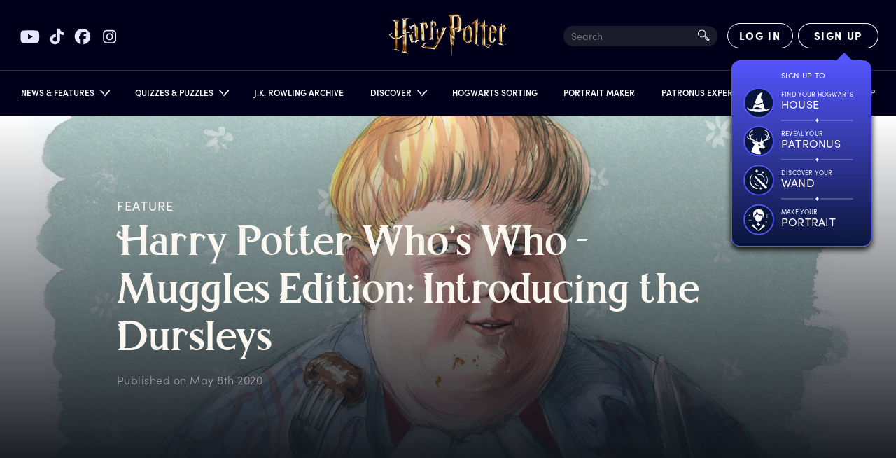

--- FILE ---
content_type: text/html; charset=utf-8
request_url: https://www.harrypotter.com/features/harry-potter-whos-who-muggles-edition-introducing-the-dursleys
body_size: 18547
content:
<!DOCTYPE html><html lang="en"><head><meta charSet="utf-8" data-next-head=""/><meta name="viewport" content="width=device-width" data-next-head=""/><title data-next-head="">Harry Potter | Harry Potter Who’s Who - Muggles Edition: Introducing the Dursleys | Wizarding World</title><meta name="description" content="Meet Uncle Vernon, Aunt Petunia, and cousin Dudley...  " data-next-head=""/><meta property="og:title" content="Harry Potter | Harry Potter Who’s Who - Muggles Edition: Introducing the Dursleys | Wizarding World" data-next-head=""/><meta property="og:description" content="Meet Uncle Vernon, Aunt Petunia, and cousin Dudley...  " data-next-head=""/><meta property="og:image" content="https://contentful.harrypotter.com/usf1vwtuqyxm/3nx9InWGEYkNJFcewTi1Yy/df8f5f6d95ad768ff41dc8089900ee41/Dudley.jpg?w=1200&amp;fit=fill&amp;f=top" data-next-head=""/><meta name="twitter:card" content="summary_large_image" data-next-head=""/><meta name="twitter:title" content="Harry Potter | Harry Potter Who’s Who - Muggles Edition: Introducing the Dursleys | Wizarding World" data-next-head=""/><meta name="twitter:description" content="Meet Uncle Vernon, Aunt Petunia, and cousin Dudley...  " data-next-head=""/><meta name="twitter:image" content="https://contentful.harrypotter.com/usf1vwtuqyxm/3nx9InWGEYkNJFcewTi1Yy/df8f5f6d95ad768ff41dc8089900ee41/Dudley.jpg?w=1200&amp;fit=fill&amp;f=top" data-next-head=""/><link rel="canonical" href="https://www.harrypotter.com/features/harry-potter-whos-who-muggles-edition-introducing-the-dursleys" data-next-head=""/><script id="structuredData" type="application/ld+json" data-next-head="">
{
 "@context": "https://schema.org",
 "@type": "Article",
 "mainEntityOfPage": {
  "@type": "WebPage",
  "@id": ""
 },
 "headline": "Harry Potter Who’s Who - Muggles Edition: Introducing the Dursleys | Wizarding World",
 "image": [
  "https://contentful.harrypotter.com/usf1vwtuqyxm/3nx9InWGEYkNJFcewTi1Yy/df8f5f6d95ad768ff41dc8089900ee41/Dudley.jpg"
 ],
 "datePublished": "May 8th 2020",
 "dateModified": "2020-05-08T15:43:02.797Z",
 "author": {
  "@type": "Person",
  "name": "The Bloomsbury Team"
 },
 "publisher": {
  "@type": "Organization",
  "name": "Wizarding World Digital"
 },
 "logo": {
  "@type": "ImageObject",
  "url": "https://www.harrypotter.com/images/logo_google.svg"
 },
 "description": "Meet Uncle Vernon, Aunt Petunia, and cousin Dudley...  "
}
</script><script type="application/ld+json" class="jsx-4b265fc21e39f985">{"@context":"https://schema.org","@type":"WebSite","name":"Harry Potter","url":"https://www.harrypotter.com/"}</script><script class="jsx-4b265fc21e39f985">window.dataLayer = window.dataLayer || [];</script><script class="jsx-4b265fc21e39f985">(function(w,d,s,l,i){w[l]=w[l]||[];w[l].push({'gtm.start':
                new Date().getTime(),event:'gtm.js'});var f=d.getElementsByTagName(s)[0],
                j=d.createElement(s),dl=l!='dataLayer'?'&l='+l:'';j.async=true;j.src=
                'https://www.googletagmanager.com/gtm.js?id='+i+dl;f.parentNode.insertBefore(j,f);
                })(window,document,'script','dataLayer',"GTM-KWZ6WWS");</script><script class="jsx-4b265fc21e39f985">window.twttr=function(t,e,r){var n,i=t.getElementsByTagName(e)[0],w=window.twttr||{};return t.getElementById(r)?w:((n=t.createElement(e)).id=r,n.src="https://platform.twitter.com/widgets.js",i.parentNode.insertBefore(n,i),w._e=[],w.ready=function(t){w._e.push(t)},w)}(document,"script","twitter-wjs");</script><link rel="icon" href="[data-uri]" sizes="16x16" class="jsx-4b265fc21e39f985"/><link rel="icon" href="[data-uri]" sizes="32x32" class="jsx-4b265fc21e39f985"/><link rel="icon" href="[data-uri]" sizes="96x96" class="jsx-4b265fc21e39f985"/><link rel="manifest" href="/manifest.json" class="jsx-4b265fc21e39f985"/><link rel="icon" type="image/png" sizes="512x512" href="/images/mobile/androidIcons/android-512x512.png" class="jsx-4b265fc21e39f985"/><link rel="icon" type="image/png" sizes="192x192" href="/images/mobile/androidIcons/android-192x192.png" class="jsx-4b265fc21e39f985"/><link rel="apple-touch-icon" sizes="180x180" href="/images/mobile/iosIcons/ios-180x180.png" class="jsx-4b265fc21e39f985"/><link rel="apple-touch-icon" sizes="152x152" href="/images/mobile/iosIcons/ios-152x152.png" class="jsx-4b265fc21e39f985"/><link rel="apple-touch-icon" sizes="120x120" href="/images/mobile/iosIcons/ios-120x120.png" class="jsx-4b265fc21e39f985"/><link rel="apple-touch-icon" sizes="76x76" href="/images/mobile/iosIcons/ios-76x76.png" class="jsx-4b265fc21e39f985"/><link rel="preconnect" href="https://images.ctfassets.net" class="jsx-4b265fc21e39f985"/><link rel="preconnect" href="https://contentful.harrypotter.com" class="jsx-4b265fc21e39f985"/><link rel="preconnect" href="https://api.segment.io" class="jsx-4b265fc21e39f985"/><link rel="preconnect" href="https://www.google-analytics.com" class="jsx-4b265fc21e39f985"/><link rel="preconnect" href="https://connect.facebook.net" class="jsx-4b265fc21e39f985"/><link rel="preconnect" href="https://www.googleadservices.com" class="jsx-4b265fc21e39f985"/><link rel="preconnect" href="https://stats.g.doubleclick.net" class="jsx-4b265fc21e39f985"/><link rel="preconnect" href="https://www.google.com" class="jsx-4b265fc21e39f985"/><link rel="preconnect" href="https://cdn.segment.com" class="jsx-4b265fc21e39f985"/><link rel="preconnect" href="https://unpkg.com" class="jsx-4b265fc21e39f985"/><link rel="preload" href="/fonts/sofia-pro/normal_normal_300.woff2" as="font" type="font/woff2" crossorigin="anonymous" class="jsx-4b265fc21e39f985"/><link rel="preload" href="/fonts/sofia-pro/normal_normal_400.woff2" as="font" type="font/woff2" crossorigin="anonymous" class="jsx-4b265fc21e39f985"/><link rel="preload" href="/fonts/sofia-pro/normal_normal_700.woff2" as="font" type="font/woff2" crossorigin="anonymous" class="jsx-4b265fc21e39f985"/><link rel="preload" href="/fonts/harry-beast/HarryBeastDisplay-Regular.woff2" as="font" type="font/woff2" crossorigin="anonymous" class="jsx-4b265fc21e39f985"/><link rel="preload" href="/fonts/harry-beast/HarryBeastStandard-Regular.woff2" as="font" type="font/woff2" crossorigin="anonymous" class="jsx-4b265fc21e39f985"/><link rel="preload" href="/_next/static/css/f3dbafbf028fc40b.css" as="style"/><link rel="stylesheet" href="/_next/static/css/f3dbafbf028fc40b.css" data-n-g=""/><link rel="preload" href="/_next/static/css/98410d2c9548b536.css" as="style"/><link rel="stylesheet" href="/_next/static/css/98410d2c9548b536.css" data-n-p=""/><link rel="preload" href="/_next/static/css/a843ae4d074c6ee3.css" as="style"/><link rel="stylesheet" href="/_next/static/css/a843ae4d074c6ee3.css"/><link rel="preload" href="/_next/static/css/df05ef7a41c72bdb.css" as="style"/><link rel="stylesheet" href="/_next/static/css/df05ef7a41c72bdb.css" data-n-p=""/><noscript data-n-css=""></noscript><script defer="" nomodule="" src="/_next/static/chunks/polyfills-42372ed130431b0a.js"></script><script defer="" src="/_next/static/chunks/1675-222535e197af4c15.js"></script><script defer="" src="/_next/static/chunks/2212.08415559f9cf835e.js"></script><script src="/_next/static/chunks/webpack-536c5257ad9e5dc7.js" defer=""></script><script src="/_next/static/chunks/framework-3a8b7f4e89caaadc.js" defer=""></script><script src="/_next/static/chunks/main-7756e8bcdbe7dfc5.js" defer=""></script><script src="/_next/static/chunks/pages/_app-e895042b789069d5.js" defer=""></script><script src="/_next/static/chunks/7726-2b76372d5225705b.js" defer=""></script><script src="/_next/static/chunks/283-ba7297879aef483b.js" defer=""></script><script src="/_next/static/chunks/771-a8d90f9421edec84.js" defer=""></script><script src="/_next/static/chunks/1108-4ad1af72a8fea3fc.js" defer=""></script><script src="/_next/static/chunks/2658-720aea02e5c5ce0e.js" defer=""></script><script src="/_next/static/chunks/4106-9d3490f32ef9df68.js" defer=""></script><script src="/_next/static/chunks/4820-308cd80c41fc608f.js" defer=""></script><script src="/_next/static/chunks/1913-32218ca7cf9c1ac5.js" defer=""></script><script src="/_next/static/chunks/7695-05a2dff3b3215eba.js" defer=""></script><script src="/_next/static/chunks/5823-fb19a331d3daa88a.js" defer=""></script><script src="/_next/static/chunks/9032-19e061291bfec735.js" defer=""></script><script src="/_next/static/chunks/pages/features/%5BarticleId%5D-ea8f8853a40e0744.js" defer=""></script><script src="/_next/static/6ebb7ae48d65fd4663492d34ed5d96bf8723a18e/_buildManifest.js" defer=""></script><script src="/_next/static/6ebb7ae48d65fd4663492d34ed5d96bf8723a18e/_ssgManifest.js" defer=""></script></head><body><div id="__next"><div style="position:relative"><div class="dark" data-testid="myLayout"><div class="Header_headerRoot__vZH6l " data-testid="header-root" id="nav-root"><div class="Header_socialShareLinks__kVbPf"><div class="SocialShareLinks_socialShareLinks__ZRZd4"><a href="https://www.youtube.com/channel/UChPRO1CB_Hvd0TvKRU62iSQ" class="SocialShareLinks_socialLink__D9czI" target="_blank" rel="noreferrer" data-testid="social-link-YouTube"><img src="https://contentful.harrypotter.com/usf1vwtuqyxm/69z917Pk83mrCFpunCiKVZ/2613125f117cc5a8adbb3f23ea5bf3f3/youtube.svg" alt="YouTube"/></a><a href="https://www.tiktok.com/@harrypotter" class="SocialShareLinks_socialLink__D9czI" target="_blank" rel="noreferrer" data-testid="social-link-TikTok"><img src="https://contentful.harrypotter.com/usf1vwtuqyxm/WUx1kvexmpqZgExknksXb/b292627648def365196067da906fe395/tiktok.svg" alt="TikTok"/></a><a href="https://www.facebook.com/harrypotter" class="SocialShareLinks_socialLink__D9czI" target="_blank" rel="noreferrer" data-testid="social-link-Facebook"><img src="https://contentful.harrypotter.com/usf1vwtuqyxm/748Es9LXDJWQlPX2rQNSQt/6ce07071de7e0726992be2ca90402ea9/facebook.svg" alt="Facebook"/></a><a href="https://www.instagram.com/harrypotter" class="SocialShareLinks_socialLink__D9czI" target="_blank" rel="noreferrer" data-testid="social-link-Instagram"><img src="https://contentful.harrypotter.com/usf1vwtuqyxm/Pq2nbUSEQggfSTxclkSro/39e2313ac0b4a3992c6132a41da857c9/instagram.svg" alt="Instagram"/></a></div></div><div data-focus-guard="true" tabindex="-1" style="width:1px;height:0px;padding:0;overflow:hidden;position:fixed;top:1px;left:1px"></div><div data-focus-lock-disabled="disabled" data-focus-lock="navigation"><button aria-labelledby="wizarding_world_menu" type="button" data-group="navigation" id="hamBurgerMenu" data-testid="hamBurgerMenu" title="Open Sidebar Menu" class="Header_hamburgerBtn__lvnvY "><svg data-testid="HamburgerMenuIconClosed" width="100%" height="100%" viewBox="0 0 23 21" version="1.1" xmlns="http://www.w3.org/2000/svg" xmlns:xlink="http://www.w3.org/1999/xlink"><g stroke="#FFFFFF" stroke-width="2"><path d="M0,0.5 L23,0.5" class="HamburgerMenu_hamburgerTop__vyK1e" transform="rotate(0)"></path><path d="M0,9.5 L23,9.5" class="HamburgerMenu_hamburgerMiddle__jD7Pf"></path><path d="M23,18.5 L0,18.5" class="HamburgerMenu_hamburgerBottom__4Gp9U"></path></g></svg></button></div><div data-focus-guard="true" tabindex="-1" style="width:1px;height:0px;padding:0;overflow:hidden;position:fixed;top:1px;left:1px"></div><div class="Header_container__Aasa1"><div data-testid="headerRoot" class="Header_root__hagAA "><div class="Header_logoContainer__dC_In"><a title="Home Page" class="Header_logo__V9h3K" data-testid="wizardingWorldLogo" href="/"><div class="Logo_Logo__U2_Yq "><picture class="Image_contain__j4hgG Image_picture__c4cXR"><img class=" Image_bottom__NArxv  " src="/_next/static/images/logo-gold-600-7a7e89b6db1ffeaab025f2091d21b645.png" alt="Harry Potter Logo"/></picture></div></a></div><div class=" Header_itemRight__Kb_Z1"><div class="SearchInput_searchInput__oqyTQ" tabindex="0"><input type="text" data-testid="searchInputHeader" placeholder="Search" maxLength="300"/><div class="SearchInput_searchIcon__jvWQl"><picture class="Image_picture__c4cXR"><img class="   " src="[data-uri]" alt=""/></picture></div><div class="SearchInput_termsAndSuggestions__bsiV7"><div class="SearchInput_termsAndSuggestionsInner__Tprnk"><h3>TRENDING SEARCHES</h3><ul></ul></div></div></div><div data-testid="HourglassSpinnerNotLoggedIn" class="Header_hourglassSpinner__3nDrK"><div class="HourglassSpinner_container__luyxy"><div class="HourglassSpinner_hourglass__HHXxU" style="--hourglass:url([data-uri])"></div></div></div></div></div><div data-focus-guard="true" tabindex="-1" style="width:1px;height:0px;padding:0;overflow:hidden;position:fixed;top:1px;left:1px"></div><div data-focus-lock-disabled="disabled" data-focus-lock="navigation"><div data-testid="NavigationRoot" class="Navigation_darkPageBackground__YA_Cw " role="button" tabindex="-1"></div><nav data-testid="navroot" class="Navigation_navRoot__HRFXt Navigation_sidebarClosed__7lbWp " style="--promo-bg:url(/_next/static/images/nav-promo-810974b5613e101e6a4d226a2260fc94.png)"><div class="Navigation_navScrollableContent__lpZ9w"><a class="Navigation_navPromoContainer__Ifsd1" data-testid="navPromoContainer" href="/sorting-hat"><div class="Navigation_navPromo__38ZEa"></div></a><ul class="Navigation_navPrimary__Ce4E0"><li id="primary-item-0"><div id="news_features" class="Navigation_navLink__AbjTj    " role="button" tabindex="0"><div class="Navigation_linkTextContainer__GafVz"><div class="Navigation_navigationLabel__cCYeq">News &amp; Features</div><svg width="10" height="15" xmlns="http://www.w3.org/2000/svg" class="Navigation_arrowIcon__Kh_60 "><g stroke="#FFF" stroke-width="1.7" fill="none" fill-rule="evenodd"><path d="m6.664 8.923-5.4 5M9.364 8.09l-8.1-7.5"></path></g></svg></div></div><div class="Navigation_navSecondary__7QjiY "><div class="Navigation_secondaryBackground__zZFbg"><div class="Navigation_secondaryInner__JAhb1"><ul class="Navigation_navSecondaryList__7TSrO"><li id="secondary-item-0"><a id="news" class="Navigation_navLink__AbjTj Navigation_secondaryLink__VZdgC secondaryLink  " tabindex="-1" href="/news"><div class="Navigation_linkTextContainer__GafVz"><div class="Navigation_secondary__kx5Ob"><div></div><div class="Navigation_imageWrapper__glb3l"><picture class="Image_cover__g9RBY Image_picture__c4cXR"></picture><div class="Navigation_textWrapper__S2unw"><div class="Navigation_displayText__jFMlv">News</div><div class="Navigation_dividerContainer__sNBIQ"><div class="Navigation_leftLine__86uNV"></div><div class="Navigation_unselectedDiamond__L6Odh"><div class="Navigation_diamondInner__XTJPD"></div></div><div></div><div class="Navigation_rightLine__Wo7GU"></div></div></div></div></div></div></a></li><li id="secondary-item-1"><a id="features" class="Navigation_navLink__AbjTj Navigation_secondaryLink__VZdgC secondaryLink  " tabindex="-1" href="/features"><div class="Navigation_linkTextContainer__GafVz"><div class="Navigation_secondary__kx5Ob"><div></div><div class="Navigation_imageWrapper__glb3l"><picture class="Image_cover__g9RBY Image_picture__c4cXR"></picture><div class="Navigation_textWrapper__S2unw"><div class="Navigation_displayText__jFMlv">Features</div><div class="Navigation_dividerContainer__sNBIQ"><div class="Navigation_leftLine__86uNV"></div><div class="Navigation_unselectedDiamond__L6Odh"><div class="Navigation_diamondInner__XTJPD"></div></div><div></div><div class="Navigation_rightLine__Wo7GU"></div></div></div></div></div></div></a></li></ul></div></div></div></li><li id="primary-item-1"><div id="quizzes_puzzles" class="Navigation_navLink__AbjTj    " role="button" tabindex="0"><div class="Navigation_linkTextContainer__GafVz"><div class="Navigation_navigationLabel__cCYeq">Quizzes &amp; Puzzles</div><svg width="10" height="15" xmlns="http://www.w3.org/2000/svg" class="Navigation_arrowIcon__Kh_60 "><g stroke="#FFF" stroke-width="1.7" fill="none" fill-rule="evenodd"><path d="m6.664 8.923-5.4 5M9.364 8.09l-8.1-7.5"></path></g></svg></div></div><div class="Navigation_navSecondary__7QjiY "><div class="Navigation_secondaryBackground__zZFbg"><div class="Navigation_secondaryInner__JAhb1"><ul class="Navigation_navSecondaryList__7TSrO"><li id="secondary-item-0"><a id="quizzes" class="Navigation_navLink__AbjTj Navigation_secondaryLink__VZdgC secondaryLink  " tabindex="-1" href="/quiz"><div class="Navigation_linkTextContainer__GafVz"><div class="Navigation_secondary__kx5Ob"><div></div><div class="Navigation_imageWrapper__glb3l"><picture class="Image_cover__g9RBY Image_picture__c4cXR"></picture><div class="Navigation_textWrapper__S2unw"><div class="Navigation_displayText__jFMlv">Quizzes</div><div class="Navigation_dividerContainer__sNBIQ"><div class="Navigation_leftLine__86uNV"></div><div class="Navigation_unselectedDiamond__L6Odh"><div class="Navigation_diamondInner__XTJPD"></div></div><div></div><div class="Navigation_rightLine__Wo7GU"></div></div></div></div></div></div></a></li><li id="secondary-item-1"><a id="puzzles" class="Navigation_navLink__AbjTj Navigation_secondaryLink__VZdgC secondaryLink  " tabindex="-1" href="/collections/potter-puzzles"><div class="Navigation_linkTextContainer__GafVz"><div class="Navigation_secondary__kx5Ob"><div></div><div class="Navigation_imageWrapper__glb3l"><picture class="Image_cover__g9RBY Image_picture__c4cXR"></picture><div class="Navigation_textWrapper__S2unw"><div class="Navigation_displayText__jFMlv">Puzzles</div><div class="Navigation_dividerContainer__sNBIQ"><div class="Navigation_leftLine__86uNV"></div><div class="Navigation_unselectedDiamond__L6Odh"><div class="Navigation_diamondInner__XTJPD"></div></div><div></div><div class="Navigation_rightLine__Wo7GU"></div></div></div></div></div></div></a></li></ul></div></div></div></li><li id="primary-item-2"><a id="j_k_rowling_archive" class="Navigation_navLink__AbjTj    " tabindex="0" href="/writing-by-jk-rowling"><div class="Navigation_linkTextContainer__GafVz">J.K. Rowling Archive</div></a></li><li id="primary-item-3"><div id="discover" class="Navigation_navLink__AbjTj    " role="button" tabindex="0"><div class="Navigation_linkTextContainer__GafVz"><div class="Navigation_navigationLabel__cCYeq">Discover</div><svg width="10" height="15" xmlns="http://www.w3.org/2000/svg" class="Navigation_arrowIcon__Kh_60 "><g stroke="#FFF" stroke-width="1.7" fill="none" fill-rule="evenodd"><path d="m6.664 8.923-5.4 5M9.364 8.09l-8.1-7.5"></path></g></svg></div></div><div class="Navigation_navSecondary__7QjiY "><div class="Navigation_secondaryBackground__zZFbg"><div class="Navigation_secondaryInner__JAhb1"><ul class="Navigation_navSecondaryList__7TSrO"><li id="secondary-item-0"><a id="books" class="Navigation_navLink__AbjTj Navigation_secondaryLink__VZdgC secondaryLink  " tabindex="-1" href="/discover/books"><div class="Navigation_linkTextContainer__GafVz"><div class="Navigation_secondary__kx5Ob"><div></div><div class="Navigation_imageWrapper__glb3l"><picture class="Image_cover__g9RBY Image_picture__c4cXR"></picture><div class="Navigation_textWrapper__S2unw"><div class="Navigation_displayText__jFMlv">Books</div><div class="Navigation_dividerContainer__sNBIQ"><div class="Navigation_leftLine__86uNV"></div><div class="Navigation_unselectedDiamond__L6Odh"><div class="Navigation_diamondInner__XTJPD"></div></div><div></div><div class="Navigation_rightLine__Wo7GU"></div></div></div></div></div></div></a></li><li id="secondary-item-1"><a id="films" class="Navigation_navLink__AbjTj Navigation_secondaryLink__VZdgC secondaryLink  " tabindex="-1" href="/discover/films"><div class="Navigation_linkTextContainer__GafVz"><div class="Navigation_secondary__kx5Ob"><div></div><div class="Navigation_imageWrapper__glb3l"><picture class="Image_cover__g9RBY Image_picture__c4cXR"></picture><div class="Navigation_textWrapper__S2unw"><div class="Navigation_displayText__jFMlv">Films</div><div class="Navigation_dividerContainer__sNBIQ"><div class="Navigation_leftLine__86uNV"></div><div class="Navigation_unselectedDiamond__L6Odh"><div class="Navigation_diamondInner__XTJPD"></div></div><div></div><div class="Navigation_rightLine__Wo7GU"></div></div></div></div></div></div></a></li><li id="secondary-item-2"><a id="portkey_games" class="Navigation_navLink__AbjTj Navigation_secondaryLink__VZdgC secondaryLink  " tabindex="-1" href="/discover-portkey-games"><div class="Navigation_linkTextContainer__GafVz"><div class="Navigation_secondary__kx5Ob"><div></div><div class="Navigation_imageWrapper__glb3l"><picture class="Image_cover__g9RBY Image_picture__c4cXR"></picture><div class="Navigation_textWrapper__S2unw"><div class="Navigation_displayText__jFMlv">Portkey Games</div><div class="Navigation_dividerContainer__sNBIQ"><div class="Navigation_leftLine__86uNV"></div><div class="Navigation_unselectedDiamond__L6Odh"><div class="Navigation_diamondInner__XTJPD"></div></div><div></div><div class="Navigation_rightLine__Wo7GU"></div></div></div></div></div></div></a></li><li id="secondary-item-3"><a id="on_stage" class="Navigation_navLink__AbjTj Navigation_secondaryLink__VZdgC secondaryLink  " tabindex="-1" href="/discover-on-stage"><div class="Navigation_linkTextContainer__GafVz"><div class="Navigation_secondary__kx5Ob"><div></div><div class="Navigation_imageWrapper__glb3l"><picture class="Image_cover__g9RBY Image_picture__c4cXR"></picture><div class="Navigation_textWrapper__S2unw"><div class="Navigation_displayText__jFMlv">On Stage</div><div class="Navigation_dividerContainer__sNBIQ"><div class="Navigation_leftLine__86uNV"></div><div class="Navigation_unselectedDiamond__L6Odh"><div class="Navigation_diamondInner__XTJPD"></div></div><div></div><div class="Navigation_rightLine__Wo7GU"></div></div></div></div></div></div></a></li><li id="secondary-item-4"><a id="experiences" class="Navigation_navLink__AbjTj Navigation_secondaryLink__VZdgC secondaryLink  " tabindex="-1" href="/discover-experiences"><div class="Navigation_linkTextContainer__GafVz"><div class="Navigation_secondary__kx5Ob"><div></div><div class="Navigation_imageWrapper__glb3l"><picture class="Image_cover__g9RBY Image_picture__c4cXR"></picture><div class="Navigation_textWrapper__S2unw"><div class="Navigation_displayText__jFMlv">Experiences</div><div class="Navigation_dividerContainer__sNBIQ"><div class="Navigation_leftLine__86uNV"></div><div class="Navigation_unselectedDiamond__L6Odh"><div class="Navigation_diamondInner__XTJPD"></div></div><div></div><div class="Navigation_rightLine__Wo7GU"></div></div></div></div></div></div></a></li></ul></div></div></div></li><li id="primary-item-4"><a id="hogwarts_sorting" class="Navigation_navLink__AbjTj    " tabindex="0" href="/sorting-hat"><div class="Navigation_linkTextContainer__GafVz">Hogwarts Sorting</div></a></li><li id="primary-item-5"><a id="portrait_maker" class="Navigation_navLink__AbjTj    " tabindex="0" href="/portrait-maker"><div class="Navigation_linkTextContainer__GafVz">Portrait Maker</div></a></li><li id="primary-item-6"><a href="/patronus" id="patronus_experience" class="Navigation_navLink__AbjTj    " tabindex="0"><div class="Navigation_linkTextContainer__GafVz">Patronus Experience</div></a></li><li id="primary-item-7"><a id="fact_files" class="Navigation_navLink__AbjTj    " tabindex="0" href="/fact-file"><div class="Navigation_linkTextContainer__GafVz">Fact Files</div></a></li><li id="primary-item-8"><a id="shop" class="Navigation_navLink__AbjTj    " tabindex="0" href="/store?passthrough=true&amp;utm_source=wwd_web&amp;utm_medium=nav&amp;utm_campaign=HPShop"><div class="Navigation_linkTextContainer__GafVz">Shop</div></a></li><li class="Navigation_hideDesktop__icG2z"><div class="Navigation_socialShareLinks__MIEYh"><div class="SocialShareLinks_socialShareLinks__ZRZd4 SocialShareLinks_mobile__pzqHn"><a href="https://www.youtube.com/channel/UChPRO1CB_Hvd0TvKRU62iSQ" class="SocialShareLinks_socialLink__D9czI" target="_blank" rel="noreferrer" data-testid="social-link-YouTube"><img src="https://contentful.harrypotter.com/usf1vwtuqyxm/69z917Pk83mrCFpunCiKVZ/2613125f117cc5a8adbb3f23ea5bf3f3/youtube.svg" alt="YouTube"/></a><a href="https://www.tiktok.com/@harrypotter" class="SocialShareLinks_socialLink__D9czI" target="_blank" rel="noreferrer" data-testid="social-link-TikTok"><img src="https://contentful.harrypotter.com/usf1vwtuqyxm/WUx1kvexmpqZgExknksXb/b292627648def365196067da906fe395/tiktok.svg" alt="TikTok"/></a><a href="https://www.facebook.com/harrypotter" class="SocialShareLinks_socialLink__D9czI" target="_blank" rel="noreferrer" data-testid="social-link-Facebook"><img src="https://contentful.harrypotter.com/usf1vwtuqyxm/748Es9LXDJWQlPX2rQNSQt/6ce07071de7e0726992be2ca90402ea9/facebook.svg" alt="Facebook"/></a><a href="https://www.instagram.com/harrypotter" class="SocialShareLinks_socialLink__D9czI" target="_blank" rel="noreferrer" data-testid="social-link-Instagram"><img src="https://contentful.harrypotter.com/usf1vwtuqyxm/Pq2nbUSEQggfSTxclkSro/39e2313ac0b4a3992c6132a41da857c9/instagram.svg" alt="Instagram"/></a></div></div></li></ul></div><div class="Navigation_secondaryBg__fN5UE "></div></nav></div><div data-focus-guard="true" tabindex="-1" style="width:1px;height:0px;padding:0;overflow:hidden;position:fixed;top:1px;left:1px"></div></div></div><div data-testid="blurContainer" class="MyLayout_blurContainer__9ZUBt"><div class="ArticleNewsFeature_articleWrapper__GKG_Q"><div class="ArticleNewsFeature_articleContainer__BjLrC ArticleNewsFeature_article__GjR_F"><div role="complementary" class="ArticleHero_articleHero__tpgB8"><picture class="Image_cover__g9RBY Image_gradient__NG3dK Image_picture__c4cXR"><source media="(max-width: 576px)" srcSet="https://contentful.harrypotter.com/usf1vwtuqyxm/3nx9InWGEYkNJFcewTi1Yy/df8f5f6d95ad768ff41dc8089900ee41/Dudley.jpg?q=75&amp;fm=webp&amp;w=576&amp;h=745&amp;fit=fill 1x, https://contentful.harrypotter.com/usf1vwtuqyxm/3nx9InWGEYkNJFcewTi1Yy/df8f5f6d95ad768ff41dc8089900ee41/Dudley.jpg?q=75&amp;fm=webp&amp;w=960&amp;h=1242&amp;fit=fill 2x" type="image/webp"/><source media="(max-width: 576px)" srcSet="https://contentful.harrypotter.com/usf1vwtuqyxm/3nx9InWGEYkNJFcewTi1Yy/df8f5f6d95ad768ff41dc8089900ee41/Dudley.jpg?q=75&amp;fm=jpg&amp;w=576&amp;h=745&amp;fit=fill 1x, https://contentful.harrypotter.com/usf1vwtuqyxm/3nx9InWGEYkNJFcewTi1Yy/df8f5f6d95ad768ff41dc8089900ee41/Dudley.jpg?q=75&amp;fm=jpg&amp;w=960&amp;h=1242&amp;fit=fill 2x" type="image/jpeg"/><source media="(max-width: 768px)" srcSet="https://contentful.harrypotter.com/usf1vwtuqyxm/3nx9InWGEYkNJFcewTi1Yy/df8f5f6d95ad768ff41dc8089900ee41/Dudley.jpg?q=75&amp;fm=webp&amp;w=768&amp;h=788 1x, https://contentful.harrypotter.com/usf1vwtuqyxm/3nx9InWGEYkNJFcewTi1Yy/df8f5f6d95ad768ff41dc8089900ee41/Dudley.jpg?q=75&amp;fm=webp&amp;w=1536&amp;h=1576 2x" type="image/webp"/><source media="(max-width: 768px)" srcSet="https://contentful.harrypotter.com/usf1vwtuqyxm/3nx9InWGEYkNJFcewTi1Yy/df8f5f6d95ad768ff41dc8089900ee41/Dudley.jpg?q=75&amp;fm=jpg&amp;w=768&amp;h=788 1x, https://contentful.harrypotter.com/usf1vwtuqyxm/3nx9InWGEYkNJFcewTi1Yy/df8f5f6d95ad768ff41dc8089900ee41/Dudley.jpg?q=75&amp;fm=jpg&amp;w=1536&amp;h=1576 2x" type="image/jpeg"/><source media="(max-width: 1024px)" srcSet="https://contentful.harrypotter.com/usf1vwtuqyxm/3nx9InWGEYkNJFcewTi1Yy/df8f5f6d95ad768ff41dc8089900ee41/Dudley.jpg?q=75&amp;fm=webp&amp;w=1024 1x, https://contentful.harrypotter.com/usf1vwtuqyxm/3nx9InWGEYkNJFcewTi1Yy/df8f5f6d95ad768ff41dc8089900ee41/Dudley.jpg?q=75&amp;fm=webp&amp;w=2048 2x" type="image/webp"/><source media="(max-width: 1024px)" srcSet="https://contentful.harrypotter.com/usf1vwtuqyxm/3nx9InWGEYkNJFcewTi1Yy/df8f5f6d95ad768ff41dc8089900ee41/Dudley.jpg?q=75&amp;fm=jpg&amp;w=1024 1x, https://contentful.harrypotter.com/usf1vwtuqyxm/3nx9InWGEYkNJFcewTi1Yy/df8f5f6d95ad768ff41dc8089900ee41/Dudley.jpg?q=75&amp;fm=jpg&amp;w=2048 2x" type="image/jpeg"/><source media="(max-width: 1440px)" srcSet="https://contentful.harrypotter.com/usf1vwtuqyxm/3nx9InWGEYkNJFcewTi1Yy/df8f5f6d95ad768ff41dc8089900ee41/Dudley.jpg?q=75&amp;fm=webp&amp;w=1440 1x, https://contentful.harrypotter.com/usf1vwtuqyxm/3nx9InWGEYkNJFcewTi1Yy/df8f5f6d95ad768ff41dc8089900ee41/Dudley.jpg?q=75&amp;fm=webp&amp;w=2880 2x" type="image/webp"/><source media="(max-width: 1440px)" srcSet="https://contentful.harrypotter.com/usf1vwtuqyxm/3nx9InWGEYkNJFcewTi1Yy/df8f5f6d95ad768ff41dc8089900ee41/Dudley.jpg?q=75&amp;fm=jpg&amp;w=1440 1x, https://contentful.harrypotter.com/usf1vwtuqyxm/3nx9InWGEYkNJFcewTi1Yy/df8f5f6d95ad768ff41dc8089900ee41/Dudley.jpg?q=75&amp;fm=jpg&amp;w=2880 2x" type="image/jpeg"/><source srcSet="https://contentful.harrypotter.com/usf1vwtuqyxm/3nx9InWGEYkNJFcewTi1Yy/df8f5f6d95ad768ff41dc8089900ee41/Dudley.jpg?q=75&amp;fm=webp&amp;w=2560" type="image/webp"/><img class="   " src="https://contentful.harrypotter.com/usf1vwtuqyxm/3nx9InWGEYkNJFcewTi1Yy/df8f5f6d95ad768ff41dc8089900ee41/Dudley.jpg?q=75&amp;fm=jpg&amp;w=2560" alt="dudley-dursley-lepre-illustration-image"/></picture><div class="ArticleHero_heroInner__fxz3v"><div class="ArticleHero_type__hgHr3">feature</div><h1 class="ArticleHero_title__bj5yE"><span class="StyledHeading_word__uaCoI"><span>H</span><span>arry</span> </span><span class="StyledHeading_word__uaCoI"><span>P</span><span>otter</span> </span><span class="StyledHeading_word__uaCoI"><span>W</span><span>ho’s</span> </span><span class="StyledHeading_word__uaCoI"><span>W</span><span>ho</span> </span><span class="StyledHeading_word__uaCoI"><span>-</span><span></span> </span><span class="StyledHeading_word__uaCoI"><span>M</span><span>uggles</span> </span><span class="StyledHeading_word__uaCoI"><span>E</span><span>dition:</span> </span><span class="StyledHeading_word__uaCoI"><span>I</span><span>ntroducing</span> </span><span class="StyledHeading_word__uaCoI"><span>t</span><span>he</span> </span><span class="StyledHeading_word__uaCoI"><span>D</span><span>ursleys</span></span></h1><div class="ArticleHero_publishedOn__JM2hX">Published on <!-- -->May 8th 2020</div></div></div><div class="ArticleNewsFeature_contentWrapper__Zagbl"><div class="ArticleNewsFeature_articleBody__8ASWS"><div><div class="ArticleNewsFeature_gambit__HlvMf"><section data-article-gambit="true" class="ArticleGambit_gambit__iDGnv ArticleGambit_default__t_9Q_" data-testid="article-gambit-text"><span aria-labelledby="word--first"><span aria-hidden="true"><span class="drop-cap ArticleGambit_dropcap__NPmAz ArticleGambit_default__t_9Q_">M</span>eet</span><span id="word--first" class="ArticleGambit_hidden__NEoSf">Meet</span></span> Uncle Vernon, Aunt Petunia, and cousin Dudley...  </section></div><div class="ArticleNewsFeature_sectionContainer__OveP_"><section class="ArticleCopy_articleCopy__KY1Qq"><h2>Vernon Dursley:</h2>
<p>Vernon Dursley, or Uncle Vernon as Harry Potter calls him, lives at number 4, Privet Drive with his wife, Petunia and son, Dudley. He is a director of a firm called Grunnings, which makes drills. He is a big, beefy man with hardly any neck, and he has a moustache. He doesn’t like people who dress in funny clothes (particularly cloaks), he hates Harry talking about anything acting in a way it shouldn’t – like a motorbike flying, and he is irritated by most things his nephew, Harry does. He does however like large doughnuts.</p>
<h2>Petunia Dursley:</h2>
<p>Petunia Dursley, or Aunt Petunia as Harry Potter calls her lives at number 4, Privet Drive with her husband Vernon and her son, Dudley. She is the sister of Lily Potter, Harry’s mother but that doesn’t mean that she treats Harry any better than Uncle Vernon. Petunia is thin and blonde with nearly twice the usual amount of neck – which comes in very useful when she’s spying on the neighbours over the garden fence. She has some funny nicknames for her son, like Dinky Duddydums and she sometimes looks as though she’s swallowed a lemon.</p>
<h2>Dudley Dursley:</h2>
<p>Dudley Dursley lives with his parents, Vernon and Petunia and Harry at number 4, Privet Drive. He is Harry's horrible, non-magical and slightly older cousin. He is blond, hates exercise and bullies Harry whenever he can, including at school where Dudley has a gang that he gets to pick on his own cousin. A very spoiled little boy, he insists on having more birthday presents than the year before and he pretends to cry to get whatever he wants. He likes watching television and never likes to miss his programmes.</p>
<p>And now you’ve read their descriptions, why don’t you try drawing their portraits?</p>
<p>And for more games and guides on Harry Potter and the Philosopher's/Sorcerer's Stone, visit our<a href="https://www.wizardingworld.com/collections/starting-harry-potter"> Harry Potter Reading Magic hub,</a> where we're treating you to five weeks of goodies.</p>
<pre><code>                                     ***
</code></pre>
<p>For our complete guide to the characters in the Harry Potter books, you can <a href="https://harrypotter.bloomsbury.com/uk/fun-stuff/harry-potter-whos-who/" title="Who's Who Bloomsbury">visit Bloomsbury’s Who’s Who page on the Bloomsbury website</a>!</p>
<p><strong>Illustration by Jim Kay © Bloomsbury</strong></p>
</section></div></div></div></div><div class="ArticleNewsFeature_contentWrapper__Zagbl"><div class="ArticleNewsFeature_articleBody__8ASWS"><div><div class="ArticleNewsFeature_articleFooterWrapper__Tdtqu"><div class="Seperator_flourish__bOLjU"><hr class="Seperator_hr__bfnn5"/><picture class="Image_picture__c4cXR"><img class="   " src="[data-uri]" alt="Ornament"/></picture><hr class="Seperator_hr__bfnn5"/></div><div class="ArticleAuthorFooter_articleAuthorFooter__2hh1Q"><picture class="Image_picture__c4cXR"><img class="   ArticleAuthorFooter_image__aSUlx" src="https://contentful.harrypotter.com/usf1vwtuqyxm/4SMHsxKN5PWZueganoi8Qv/9f437537db5dce66ae0852086001d8a4/Bloomsbury_logo_2.png?w=200" alt="Bloomsbury Publishing logo"/></picture><div class="ArticleAuthorFooter_nameDescriptionContainer___tTuK"><span class="ArticleAuthorFooter_name__dHftp">Written by</span><span class="ArticleAuthorFooter_title__6cip4">The Bloomsbury Team</span></div></div><div class="Seperator_flourish__bOLjU"><hr class="Seperator_hr__bfnn5"/><picture class="Image_picture__c4cXR"><img class="   " src="[data-uri]" alt="Ornament"/></picture><hr class="Seperator_hr__bfnn5"/></div></div></div></div><div class="ArticleNewsFeature_articleBody__8ASWS ArticleNewsFeature_articleBodyMobile__icHKx"><div><div class="ArticleNewsFeature_contentDiscoveryMobile__2wxt0"></div></div></div><div class="ArticleNewsFeature_contentDiscovery__pQj_S"></div></div></div></div><div class="Footer_root__g9BuT"><div class="Footer_innerBorder__lnOlM"><div class="Footer_outerContainer__U2b89"><div class="Footer_upperContainer__KqFjP"><ul class="Footer_links__M2Ji2"></ul><div class="Footer_logo__oqoeK"><a data-testid="footer-logo" href="/"><div class="Logo_Logo__U2_Yq "><picture class="Image_contain__j4hgG Image_picture__c4cXR"><img class=" Image_bottom__NArxv  " src="/_next/static/images/logo-gold-600-7a7e89b6db1ffeaab025f2091d21b645.png" alt="Harry Potter Logo"/></picture></div></a></div></div><hr class="Footer_divider__bfFrr"/><div class="Footer_lowerContainer__Ppo7n"><div class="Footer_footerText__pOf6_"><p class="Footer_trademark__y89Rt">© Wizarding World Digital </p><p>Looking for Wizarding World? <a class="Footer_footerLink__0TCXZ" href="/">HarryPotter.com</a> is the official home of Harry Potter, Fantastic Beasts, and the Wizarding World, formerly known as Pottermore.</p><p>Brought to you by Wizarding World Digital and its parent company Warner Bros. Entertainment Inc., delivering the latest news and official products from the Wizarding World and our partners.</p><p>All characters and elements © &amp; TM Warner Bros. Entertainment Inc. Publishing Rights © J.K. Rowling.</p></div><div class="Footer_socialShare__p2hob"><div class="SocialShareLinks_socialShareLinks__ZRZd4"><a href="https://www.youtube.com/channel/UChPRO1CB_Hvd0TvKRU62iSQ" class="SocialShareLinks_socialLink__D9czI" target="_blank" rel="noreferrer" data-testid="social-link-YouTube"><img src="https://contentful.harrypotter.com/usf1vwtuqyxm/69z917Pk83mrCFpunCiKVZ/2613125f117cc5a8adbb3f23ea5bf3f3/youtube.svg" alt="YouTube"/></a><a href="https://www.tiktok.com/@harrypotter" class="SocialShareLinks_socialLink__D9czI" target="_blank" rel="noreferrer" data-testid="social-link-TikTok"><img src="https://contentful.harrypotter.com/usf1vwtuqyxm/WUx1kvexmpqZgExknksXb/b292627648def365196067da906fe395/tiktok.svg" alt="TikTok"/></a><a href="https://www.facebook.com/harrypotter" class="SocialShareLinks_socialLink__D9czI" target="_blank" rel="noreferrer" data-testid="social-link-Facebook"><img src="https://contentful.harrypotter.com/usf1vwtuqyxm/748Es9LXDJWQlPX2rQNSQt/6ce07071de7e0726992be2ca90402ea9/facebook.svg" alt="Facebook"/></a><a href="https://www.instagram.com/harrypotter" class="SocialShareLinks_socialLink__D9czI" target="_blank" rel="noreferrer" data-testid="social-link-Instagram"><img src="https://contentful.harrypotter.com/usf1vwtuqyxm/Pq2nbUSEQggfSTxclkSro/39e2313ac0b4a3992c6132a41da857c9/instagram.svg" alt="Instagram"/></a></div></div></div></div></div></div></div></div></div><div id="full-screen-effects"></div><div id="modal-root"></div></div><script id="__NEXT_DATA__" type="application/json">{"props":{"pageProps":{"navData":{"_updatedAt":"2025-12-02T09:20:54.163Z","items":[{"contentfulId":"5I6SR8nogIZwYZT4pFgnv0","contentTypeId":"navigationItemGroup","displayText":"News \u0026 Features","items":[{"contentfulId":"120cnHoALmpA4kNEa6pbAQ","contentTypeId":"navigationItem","displayText":"News","imageUrl":"https://contentful.harrypotter.com/usf1vwtuqyxm/5U5MSSW7DqrbzZsM1iHEpv/d7f9dcb47126a5cabbd87f1964bd5f9b/webnav_400x400_News_01.png","url":"/news","isRelative":true},{"contentfulId":"4zNHOurqy6AGVOMJiHEqID","contentTypeId":"navigationItem","displayText":"Features","imageUrl":"https://contentful.harrypotter.com/usf1vwtuqyxm/6A60VIsA10jfZzeTX3lnAX/a0d87396d8c107857545a2a3ce0371bc/webnav_400x400_Features_01.png","url":"/features","isRelative":true}]},{"contentfulId":"oY6O6FFAtvfPWKvVGbUPN","contentTypeId":"navigationItemGroup","displayText":"Quizzes \u0026 Puzzles","items":[{"contentfulId":"3WqH3fO4RmZ0NCaOB8PGBL","contentTypeId":"navigationItem","displayText":"Quizzes","imageUrl":"https://contentful.harrypotter.com/usf1vwtuqyxm/2GkyD0ZQuCa2vfpHt4s0DY/ee67f57fd654e413c112d1cf79676656/Quizzes_Nav_1.png","url":"/quiz","isRelative":true},{"contentfulId":"6UPuBQq3JslrQfIxLkStM8","contentTypeId":"navigationItem","displayText":"Puzzles","imageUrl":"https://contentful.harrypotter.com/usf1vwtuqyxm/3tOGPAc7Nj7sFILb3s8Eih/01ecbc15e657d27b8a4244e04301ab19/webnav_400x400_puzzles_01.png","url":"/collections/potter-puzzles","isRelative":true}]},{"contentfulId":"1VKqkkUYaSzx5fVKZyTwDr","contentTypeId":"navigationItem","displayText":"J.K. Rowling Archive","url":"/writing-by-jk-rowling","isRelative":true},{"contentfulId":"17lvUTTBJ0vWa3rZFtS9gT","contentTypeId":"navigationItemGroup","displayText":"Discover","items":[{"contentfulId":"KQ3WTRzx3S5nYof16JKQ8","contentTypeId":"navigationItem","displayText":"Books","imageUrl":"https://contentful.harrypotter.com/usf1vwtuqyxm/4GGNm78qwDGkNXEoEUYGBa/27d003c95f166b1fdaf218921cbabcf2/webnav_400x400_books_01.png","url":"/discover/books","isRelative":true},{"contentfulId":"5aWI2U74qq7lVwYguuACsC","contentTypeId":"navigationItem","displayText":"Films","imageUrl":"https://contentful.harrypotter.com/usf1vwtuqyxm/3jU3rSwAgg4GgyE5kfCFya/b226bdf28276d2545c1f473c874157e8/webnav_400x400_films_01.png","url":"/discover/films","isRelative":true},{"contentfulId":"5Gy3CRuO3OnHurp9YdbE6t","contentTypeId":"navigationItem","displayText":"Portkey Games","imageUrl":"https://contentful.harrypotter.com/usf1vwtuqyxm/1TPRhzL5GdbbMPIlKk25Cf/7afe541f5d9ff8edddd3df73154d39a1/Secondary-Nav_Portkey-Games_2x.png","url":"/discover-portkey-games","isRelative":true},{"contentfulId":"2TwIJjkMq4kqz6lGvgT3KU","contentTypeId":"navigationItem","displayText":"On Stage","imageUrl":"https://contentful.harrypotter.com/usf1vwtuqyxm/38RkREfcrNzUij9Qe43cTN/2344d100db7e63fe38e369366f7cc1f0/webnav_400x400_stage_01.png","url":"/discover-on-stage","isRelative":true},{"contentfulId":"1CwUIwa71mAza4ehsWegqb","contentTypeId":"navigationItem","displayText":"Experiences","imageUrl":"https://contentful.harrypotter.com/usf1vwtuqyxm/01rG5LVbD7qWOgRxDrKxo7/318c0e52ff388d4c0a4c97f43386ffe3/webnav_400x400_experiences.png","url":"/discover-experiences","isRelative":true}]},{"contentfulId":"4P1VkHuLRPrblcLevfTyg1","contentTypeId":"navigationItem","displayText":"Hogwarts Sorting","url":"/sorting-hat","isRelative":true},{"contentfulId":"INBGx2vU4URNuKKmXDi8q","contentTypeId":"navigationItem","displayText":"Portrait Maker","url":"/portrait-maker","isRelative":true},{"contentfulId":"7ICHyYkiDZDCioa57L6F2E","contentTypeId":"navigationItem","displayText":"Patronus Experience","url":"https://www.wizardingworld.com/patronus","isRelative":false},{"contentfulId":"6GvEef3ve0MH5mtKtQEuU2","contentTypeId":"navigationItem","displayText":"Fact Files","url":"/fact-file","isRelative":true},{"contentfulId":"5bm8wuLUzuETgc7geb5XGs","contentTypeId":"navigationItem","displayText":"Shop","imageUrl":"https://contentful.harrypotter.com/usf1vwtuqyxm/5U5EP8cNELqWkcf5Kx5ZP6/ab1f79649c9163510c9928ed984cf8e6/shop_owls.png","url":"https://www.wizardingworld.com/store?passthrough=true\u0026utm_source=wwd_web\u0026utm_medium=nav\u0026utm_campaign=HPShop","isRelative":true}],"socialMediaItems":[{"contentfulId":"5boeKCYrSvfCsuQQYBJFzw","contentTypeId":"navigationItem","displayText":"YouTube","imageUrl":"https://contentful.harrypotter.com/usf1vwtuqyxm/69z917Pk83mrCFpunCiKVZ/2613125f117cc5a8adbb3f23ea5bf3f3/youtube.svg","url":"https://www.youtube.com/channel/UChPRO1CB_Hvd0TvKRU62iSQ","isRelative":false},{"contentfulId":"2snaYsiwXc7l0TUpjAbiYg","contentTypeId":"navigationItem","displayText":"TikTok","imageUrl":"https://contentful.harrypotter.com/usf1vwtuqyxm/WUx1kvexmpqZgExknksXb/b292627648def365196067da906fe395/tiktok.svg","url":"https://www.tiktok.com/@harrypotter","isRelative":false},{"contentfulId":"19FXub54DaQnUNX9QbGGTg","contentTypeId":"navigationItem","displayText":"Facebook","imageUrl":"https://contentful.harrypotter.com/usf1vwtuqyxm/748Es9LXDJWQlPX2rQNSQt/6ce07071de7e0726992be2ca90402ea9/facebook.svg","url":"https://www.facebook.com/harrypotter","isRelative":false},{"contentfulId":"6KBo3Lc08aoBWyJXPbtG7v","contentTypeId":"navigationItem","displayText":"Instagram","imageUrl":"https://contentful.harrypotter.com/usf1vwtuqyxm/Pq2nbUSEQggfSTxclkSro/39e2313ac0b4a3992c6132a41da857c9/instagram.svg","url":"https://www.instagram.com/harrypotter","isRelative":false}],"showRibbon":false,"ribbonMessageText":"Cyber Monday: Up to 70% across everything on the Harry Potter Shop","ribbonBackgroundHexCode":"#e0332d","ribbonLinkURL":"https://harrypottershop.com/?utm_source=wwd_web\u0026utm_medium=ribbon\u0026utm_campaign=shop\u0026utm_content=cyber-monday-2025","ribbonCTAText":"Learn more"},"footerData":{"_updatedAt":"2024-10-15T14:09:40.941Z","items":[{"contentfulId":"58G8gTOj8fiTDUhbhOUpU1","contentTypeId":"navigationItem","displayText":"Privacy Settings","url":"/privacy-settings","isRelative":true},{"contentfulId":"zmuVy9WIhgNIbMlIZDHs3","contentTypeId":"navigationItem","displayText":"Press","url":"/press","isRelative":true},{"contentfulId":"HrDk54rjByQNpES2zIiTd","contentTypeId":"navigationItem","displayText":"FAQs","url":"https://help.harrypotter.com","isRelative":false},{"contentfulId":"5a5IXN4TmcJFVCcRyr85tT","contentTypeId":"navigationItem","displayText":"Terms \u0026 Conditions","url":"/terms","isRelative":true},{"contentfulId":"2MklyyqUD4JTzH8q8t7URT","contentTypeId":"navigationItem","displayText":"Ad Choices","url":"/privacy#choices","isRelative":true},{"contentfulId":"6VrxNpRa4qxiU2EnNAlFU6","contentTypeId":"navigationItem","displayText":"Privacy \u0026 Cookies","url":"/privacy","isRelative":true},{"contentfulId":"4HM5sevtx6oPrGFKXeoaAF","contentTypeId":"navigationItem","displayText":"Children's Privacy Policy","url":"/childrens-privacy-policy","isRelative":true},{"contentfulId":"2SiWLPxhT09jUg62PDLNHZ","contentTypeId":"navigationItem","displayText":"Legals","url":"/legals","isRelative":true},{"contentfulId":"1090BY7ZbABQqO8qg744av","contentTypeId":"navigationItem","displayText":"Starting Harry Potter","url":"https://www.startingharrypotter.com","isRelative":false}],"socialMediaItems":[{"contentfulId":"5boeKCYrSvfCsuQQYBJFzw","contentTypeId":"navigationItem","displayText":"YouTube","imageUrl":"https://contentful.harrypotter.com/usf1vwtuqyxm/69z917Pk83mrCFpunCiKVZ/2613125f117cc5a8adbb3f23ea5bf3f3/youtube.svg","url":"https://www.youtube.com/channel/UChPRO1CB_Hvd0TvKRU62iSQ","isRelative":false},{"contentfulId":"2snaYsiwXc7l0TUpjAbiYg","contentTypeId":"navigationItem","displayText":"TikTok","imageUrl":"https://contentful.harrypotter.com/usf1vwtuqyxm/WUx1kvexmpqZgExknksXb/b292627648def365196067da906fe395/tiktok.svg","url":"https://www.tiktok.com/@harrypotter","isRelative":false},{"contentfulId":"19FXub54DaQnUNX9QbGGTg","contentTypeId":"navigationItem","displayText":"Facebook","imageUrl":"https://contentful.harrypotter.com/usf1vwtuqyxm/748Es9LXDJWQlPX2rQNSQt/6ce07071de7e0726992be2ca90402ea9/facebook.svg","url":"https://www.facebook.com/harrypotter","isRelative":false},{"contentfulId":"6KBo3Lc08aoBWyJXPbtG7v","contentTypeId":"navigationItem","displayText":"Instagram","imageUrl":"https://contentful.harrypotter.com/usf1vwtuqyxm/Pq2nbUSEQggfSTxclkSro/39e2313ac0b4a3992c6132a41da857c9/instagram.svg","url":"https://www.instagram.com/harrypotter","isRelative":false}],"showRibbon":false,"ribbonMessageText":" ","ribbonBackgroundHexCode":"#514A92","ribbonLinkURL":null,"ribbonCTAText":null},"content":[{"__typename":"ContentDoc","id":"lpehK6cBrrTCuLBV8Vz0W:en-GB","body":{"contentfulId":"lpehK6cBrrTCuLBV8Vz0W","type":"Entry","revision":3,"locale":"en-GB","contentTypeId":"article","createdAt":"2020-05-08T14:52:42.236Z","updatedAt":"2020-05-08T15:43:02.797Z","_updatedAt":"2020-05-08T15:43:02.797Z","entryTitle":"WEB-2020-FEATURE-harry-potter-whos-who-muggles-edition-introducing-the-dursleys","displayTitle":"Harry Potter Who’s Who - Muggles Edition: Introducing the Dursleys","activationDate":"May 8th 2020","tags":[{"contentfulId":"L1Cef6BUiA2eC84VPklgq","type":"Entry","revision":2,"locale":"en-GB","contentTypeId":"tag","createdAt":"2019-09-20T03:41:18.386Z","updatedAt":"2020-02-20T13:07:02.831Z","_updatedAt":"2020-02-20T13:07:02.831Z","name":"hide-from-app"},{"contentfulId":"5pjGg1O8g0NYmdITUba28D","type":"Entry","revision":2,"locale":"en-GB","contentTypeId":"tag","createdAt":"2019-07-22T14:27:52.290Z","updatedAt":"2020-02-20T13:06:54.732Z","_updatedAt":"2020-02-20T13:06:54.732Z","name":"hide-from-discover","authorComment":"This excludes the content item from its index page i.e. quizzes run to Quiz section automatically, but for other Quiz content (publishing elsewhere) it excludes from Discover. ALL SECRET CODE OR ENCHANTED CONTENT"},{"contentfulId":"3B1lhNkNAFaVH3lS0WLMxV","type":"Entry","revision":4,"locale":"en-GB","contentTypeId":"tag","createdAt":"2019-07-22T14:12:56.517Z","updatedAt":"2019-08-01T11:51:53.952Z","_updatedAt":"2019-08-01T11:51:53.952Z","name":"feature"}],"externalId":"harry-potter-whos-who-muggles-edition-introducing-the-dursleys","mainImage":{"contentfulId":"7sHwZhaPFSHw1OaU0x7KZf","type":"Entry","revision":1,"locale":"en-GB","contentTypeId":"image","createdAt":"2020-05-06T13:47:26.864Z","updatedAt":"2020-05-06T13:47:26.864Z","_updatedAt":"2020-05-06T13:47:26.864Z","entryTitle":"dudley-dursley-lepre-illustration-image","image":{"contentfulId":"3nx9InWGEYkNJFcewTi1Yy","type":"Asset","contentTypeId":"asset","createdAt":"2020-05-06T13:47:17.685Z","updatedAt":"2020-05-06T13:47:17.685Z","_updatedAt":"2020-05-06T13:47:17.685Z","revision":1,"locale":"en-GB","title":"dudley-dursley-lepre-illustration-image","description":null,"file":{"url":"https://contentful.harrypotter.com/usf1vwtuqyxm/3nx9InWGEYkNJFcewTi1Yy/df8f5f6d95ad768ff41dc8089900ee41/Dudley.jpg","details":{"size":813478,"image":{"width":2400,"height":1350}},"fileName":"Dudley.jpg","contentType":"image/jpeg"}}},"intro":"Meet Uncle Vernon, Aunt Petunia, and cousin Dudley...  ","author":{"contentfulId":"40vw1xdhuo5e1bB6K26oI0","type":"Entry","revision":3,"locale":"en-GB","contentTypeId":"author","createdAt":"2020-03-27T12:01:48.992Z","updatedAt":"2020-03-31T18:57:37.734Z","_updatedAt":"2020-03-31T18:57:37.734Z","entryTitle":"The Bloomsbury Team","displayTitle":"Written by","title":"The Bloomsbury Team","mainImage":{"contentfulId":"4SMHsxKN5PWZueganoi8Qv","type":"Asset","contentTypeId":"asset","createdAt":"2020-03-27T11:59:38.858Z","updatedAt":"2020-03-27T12:07:21.371Z","_updatedAt":"2020-03-27T12:07:21.371Z","revision":2,"locale":"en-GB","title":"Bloomsbury Publishing logo","description":null,"file":{"url":"https://contentful.harrypotter.com/usf1vwtuqyxm/4SMHsxKN5PWZueganoi8Qv/9f437537db5dce66ae0852086001d8a4/Bloomsbury_logo_2.png","details":{"size":5081,"image":{"width":200,"height":200}},"fileName":"Bloomsbury logo 2.png","contentType":"image/png"}}},"section":[{"contentfulId":"5kWUKDZteuJS624s44Y7Ox","type":"Entry","revision":3,"locale":"en-GB","contentTypeId":"textSection","createdAt":"2020-05-08T14:31:05.024Z","updatedAt":"2021-06-29T13:17:44.274Z","_updatedAt":"2021-06-29T13:17:44.274Z","entryTitle":"WEB-2020-FEATURE-whos-who-muggles-edition-dursleys-text-section","text":"## Vernon Dursley:\nVernon Dursley, or Uncle Vernon as Harry Potter calls him, lives at number 4, Privet Drive with his wife, Petunia and son, Dudley. He is a director of a firm called Grunnings, which makes drills. He is a big, beefy man with hardly any neck, and he has a moustache. He doesn’t like people who dress in funny clothes (particularly cloaks), he hates Harry talking about anything acting in a way it shouldn’t – like a motorbike flying, and he is irritated by most things his nephew, Harry does. He does however like large doughnuts.  \n\n## Petunia Dursley:\nPetunia Dursley, or Aunt Petunia as Harry Potter calls her lives at number 4, Privet Drive with her husband Vernon and her son, Dudley. She is the sister of Lily Potter, Harry’s mother but that doesn’t mean that she treats Harry any better than Uncle Vernon. Petunia is thin and blonde with nearly twice the usual amount of neck – which comes in very useful when she’s spying on the neighbours over the garden fence. She has some funny nicknames for her son, like Dinky Duddydums and she sometimes looks as though she’s swallowed a lemon. \n\n## Dudley Dursley:\nDudley Dursley lives with his parents, Vernon and Petunia and Harry at number 4, Privet Drive. He is Harry's horrible, non-magical and slightly older cousin. He is blond, hates exercise and bullies Harry whenever he can, including at school where Dudley has a gang that he gets to pick on his own cousin. A very spoiled little boy, he insists on having more birthday presents than the year before and he pretends to cry to get whatever he wants. He likes watching television and never likes to miss his programmes.  \n\nAnd now you’ve read their descriptions, why don’t you try drawing their portraits?\n\nAnd for more games and guides on Harry Potter and the Philosopher's/Sorcerer's Stone, visit our[ Harry Potter Reading Magic hub,](https://www.wizardingworld.com/collections/starting-harry-potter) where we're treating you to five weeks of goodies. \n\n                                         ***\n\nFor our complete guide to the characters in the Harry Potter books, you can [visit Bloomsbury’s Who’s Who page on the Bloomsbury website](https://harrypotter.bloomsbury.com/uk/fun-stuff/harry-potter-whos-who/ \"Who's Who Bloomsbury\")!\n\n__Illustration by Jim Kay © Bloomsbury__"}],"publishDate":"2020-05-08T06:00+01:00","relatedArticleReference":[]},"contentTypeId":"article"}],"articleType":"features","articleId":"harry-potter-whos-who-muggles-edition-introducing-the-dursleys","__lang":"en","__namespaces":{"common":{"test":"This is a test english string","houses":{"gryffindor":"Gryffindor","hufflepuff":"Hufflepuff","ravenclaw":"Ravenclaw","slytherin":"Slytherin"},"date-format-MM/DD/YYYY":"MM/DD/YYYY","date-format-DD/MM/YYYY":"DD/MM/YYYY","date-format-YYYY/MM/DD":"YYYY/MM/DD"}}},"__N_SSG":true},"page":"/features/[articleId]","query":{"articleId":"harry-potter-whos-who-muggles-edition-introducing-the-dursleys"},"buildId":"6ebb7ae48d65fd4663492d34ed5d96bf8723a18e","runtimeConfig":{"REACT_APP_ENABLE_HEAP_DUMPING":"TRUE","REACT_APP_HEAP_DUMP_THRESHOLD":"1433","REACT_APP_ENV":"prod","REACT_APP_HEAP_BUCKET":"aws-dfe-ww-prod.hp-web-nextjs-heapdump.eu-west-1","REACT_APP_ANCHORLINK_DEBUGGING":"TRUE","REACT_APP_AUTH_ID_TOKEN_ENABLED":"TRUE","REACT_APP_BUGSNAG_API_KEY":"779c2d87262782f275d498bd9eb2cfa5","REACT_APP_BUGSNAG_CLIENT_API_KEY":"779c2d87262782f275d498bd9eb2cfa5","REACT_APP_COLLECTIONS":"TRUE","REACT_APP_CONTENTFUL_IMAGE_CDN_DOMAIN":"images.ctfassets.net","REACT_APP_CONTENTFUL_IMAGE_QUALITY":"75","REACT_APP_COVID_MESSAGING":"LIMITED","REACT_APP_DISABLE_GOLD_GIFT_FLOW":"TRUE","REACT_APP_DISCOVER_V3_ENABLED":"TRUE","REACT_APP_DOMAIN":"harrypotter.com","REACT_APP_ECOM_AGE_GATE_ENABLED":"TRUE","REACT_APP_EDIT_EMAIL_ENABLED":"TRUE","REACT_APP_FACEBOOK_APP_ID":"303320517250158","REACT_APP_FEDERATED_API":"https://api.wizardingworld.com/v3","REACT_APP_GENERATE_SOURCE_MAPS":"FALSE","REACT_APP_GOOGLE_SITE_VERIFICATION_ID":"x95QCeHBTWOSqGkjvhOBoxCnmzKMI_2U76TN6qJi6KU","REACT_APP_GTM_CONTAINER_ID":"GTM-KWZ6WWS","REACT_APP_HOGWARTS_LEGACY_UNLINK_ENABLED":"TRUE","REACT_APP_HOMEPAGE_V2_ENABLED":"TRUE","REACT_APP_INTERNAL_FEDERATED_API":"https://api.int.wizardingworld.com/v3","REACT_APP_MY_WIZARDING_WORLD_URL":"https://my.harrypotter.com","REACT_APP_OPTIMIZELY_CONFIG":"{\"splitRegistrationExperimentID\":\"5813813463744512\",\"splitRegistrationControlID\":\"5358190448082944\",\"splitRegistrationVariantID\":\"5528902513197056\"}","REACT_APP_PORTRAIT_LANDING_ENABLED":"TRUE","REACT_APP_RECAPTCHA_SITE_ID":"6LcRobIZAAAAADthvUTKcTpGbKdH-j0i7MPx0Hnb","REACT_APP_RELEASE_2_2":"TRUE","REACT_APP_SEARCH_API":"https://api.wizardingworld.com/search","REACT_APP_SEARCH_SERVICE":"SWIFTYPE","REACT_APP_SEARCH_SUGGEST_ENABLED":"FALSE","REACT_APP_SHOP_EMBED_SCRIPT_URL":"https://embed-shop.wizardingworld.com/components/buy-button-component/latest/buy-button-component.js","REACT_APP_SMART_BANNER":"TRUE","REACT_APP_SORTING_V2_ENABLED":"FALSE","REACT_APP_SSR_URI":"https://www.harrypotter.com","REACT_APP_SUPPORTED_LOCALES":"en,ja,es,de,fr,pt","REACT_APP_SWIFTYPE_ENGINE_KEY":"xyrcAFTXV988zLNVRydA","REACT_APP_USER_INTERESTS_ENABLED":"TRUE","REACT_APP_USER_INTEREST_MODAL_SUPPRESSION_DAYS":"14","REACT_APP_USER_POOL_APPCLIENTID":"6cjd2ju8dr2s70ci5lg3j9th2u","REACT_APP_USER_POOL_WEBCLIENTID":"1o8v2mh8sbc28isocj1oml5o11","REACT_APP_VIDEO_PLAYER":"TOP","REACT_APP_WBD_IMAGE_CDN_DOMAIN":"contentful.harrypotter.com","REACT_APP_WBD_IMAGE_CDN_ENABLED":"TRUE","REACT_APP_WBGAMES_DOMAIN":"https://account.wbgames.com","REACT_APP_WWAPI_URI":"https://api.wizardingworld.com/api","REACT_APP_WWASSETS_URL":"https://assets.harrypotter.com","REACT_APP_DOCKER":"TRUE"},"isFallback":false,"isExperimentalCompile":false,"dynamicIds":[52212],"gsp":true,"locale":"en","locales":["en","ja","es","de","fr","pt"],"defaultLocale":"en","scriptLoader":[]}</script></body></html>

--- FILE ---
content_type: text/javascript
request_url: https://www.harrypotter.com/_next/static/chunks/4106-9d3490f32ef9df68.js
body_size: 1942
content:
(self.webpackChunk_N_E=self.webpackChunk_N_E||[]).push([[4106],{145:(r,t,e)=>{var n=e(67522),o=e(3482);r.exports=function(r,t){return n(r,o(r),t)}},3341:(r,t,e)=>{var n=e(20863),o=e(62252),c=e(52968),a=c&&c.isSet;r.exports=a?o(a):n},3482:(r,t,e)=>{var n=e(66565),o=e(22690),c=e(14557),a=e(52816);r.exports=Object.getOwnPropertySymbols?function(r){for(var t=[];r;)n(t,c(r)),r=o(r);return t}:a},5748:(r,t,e)=>{var n=e(67522),o=e(47767);r.exports=function(r,t){return r&&n(t,o(t),r)}},8894:(r,t,e)=>{var n=e(53653),o=e(58141),c=Object.prototype.hasOwnProperty;r.exports=function(r,t,e){var a=r[t];c.call(r,t)&&o(a,e)&&(void 0!==e||t in r)||n(r,t,e)}},9575:(r,t,e)=>{var n=e(67522),o=e(82440);r.exports=function(r,t){return r&&n(t,o(t),r)}},20741:(r,t,e)=>{var n=e(31188),o=Object.create;r.exports=function(){function r(){}return function(t){if(!n(t))return{};if(o)return o(t);r.prototype=t;var e=new r;return r.prototype=void 0,e}}()},20863:(r,t,e)=>{var n=e(8636),o=e(30475);r.exports=function(r){return o(r)&&"[object Set]"==n(r)}},20890:(r,t,e)=>{var n=e(31188),o=e(4522),c=e(57756),a=Object.prototype.hasOwnProperty;r.exports=function(r){if(!n(r))return c(r);var t=o(r),e=[];for(var u in r)"constructor"==u&&(t||!a.call(r,u))||e.push(u);return e}},21064:(r,t,e)=>{var n=e(20741),o=e(22690),c=e(4522);r.exports=function(r){return"function"!=typeof r.constructor||c(r)?{}:n(o(r))}},22242:(r,t,e)=>{var n=e(28652),o=e(88040),c=e(59104),a=e(53229),u=e(74280);r.exports=function(r,t,e){var i=r.constructor;switch(t){case"[object ArrayBuffer]":return n(r);case"[object Boolean]":case"[object Date]":return new i(+r);case"[object DataView]":return o(r,e);case"[object Float32Array]":case"[object Float64Array]":case"[object Int8Array]":case"[object Int16Array]":case"[object Int32Array]":case"[object Uint8Array]":case"[object Uint8ClampedArray]":case"[object Uint16Array]":case"[object Uint32Array]":return u(r,e);case"[object Map]":case"[object Set]":return new i;case"[object Number]":case"[object String]":return new i(r);case"[object RegExp]":return c(r);case"[object Symbol]":return a(r)}}},22690:(r,t,e)=>{r.exports=e(14594)(Object.getPrototypeOf,Object)},26779:(r,t,e)=>{r=e.nmd(r);var n=e(38452),o=t&&!t.nodeType&&t,c=o&&r&&!r.nodeType&&r,a=c&&c.exports===o?n.Buffer:void 0,u=a?a.allocUnsafe:void 0;r.exports=function(r,t){if(t)return r.slice();var e=r.length,n=u?u(e):new r.constructor(e);return r.copy(n),n}},28652:(r,t,e)=>{var n=e(78865);r.exports=function(r){var t=new r.constructor(r.byteLength);return new n(t).set(new n(r)),t}},36128:r=>{r.exports=function(r,t){for(var e=-1,n=null==r?0:r.length;++e<n&&!1!==t(r[e],e,r););return r}},36460:(r,t,e)=>{var n=e(27850),o=e(3482),c=e(82440);r.exports=function(r){return n(r,c,o)}},43747:(r,t,e)=>{var n=e(59633),o=e(62252),c=e(52968),a=c&&c.isMap;r.exports=a?o(a):n},44106:(r,t,e)=>{var n=e(46066);r.exports=function(r){return n(r,5)}},46066:(r,t,e)=>{var n=e(62688),o=e(36128),c=e(8894),a=e(5748),u=e(9575),i=e(26779),s=e(68258),f=e(66466),b=e(145),p=e(95923),v=e(36460),j=e(8636),y=e(70548),l=e(22242),x=e(21064),w=e(37744),A=e(79677),d=e(43747),h=e(31188),g=e(3341),O=e(47767),m=e(82440),S="[object Arguments]",U="[object Function]",I="[object Object]",_={};_[S]=_["[object Array]"]=_["[object ArrayBuffer]"]=_["[object DataView]"]=_["[object Boolean]"]=_["[object Date]"]=_["[object Float32Array]"]=_["[object Float64Array]"]=_["[object Int8Array]"]=_["[object Int16Array]"]=_["[object Int32Array]"]=_["[object Map]"]=_["[object Number]"]=_[I]=_["[object RegExp]"]=_["[object Set]"]=_["[object String]"]=_["[object Symbol]"]=_["[object Uint8Array]"]=_["[object Uint8ClampedArray]"]=_["[object Uint16Array]"]=_["[object Uint32Array]"]=!0,_["[object Error]"]=_[U]=_["[object WeakMap]"]=!1,r.exports=function r(t,e,E,F,k,B){var M,P=1&e,C=2&e,D=4&e;if(E&&(M=k?E(t,F,k,B):E(t)),void 0!==M)return M;if(!h(t))return t;var N=w(t);if(N){if(M=y(t),!P)return s(t,M)}else{var L=j(t),R=L==U||"[object GeneratorFunction]"==L;if(A(t))return i(t,P);if(L==I||L==S||R&&!k){if(M=C||R?{}:x(t),!P)return C?b(t,u(M,t)):f(t,a(M,t))}else{if(!_[L])return k?t:{};M=l(t,L,P)}}B||(B=new n);var T=B.get(t);if(T)return T;B.set(t,M),g(t)?t.forEach(function(n){M.add(r(n,e,E,n,t,B))}):d(t)&&t.forEach(function(n,o){M.set(o,r(n,e,E,o,t,B))});var V=D?C?v:p:C?m:O,G=N?void 0:V(t);return o(G||t,function(n,o){G&&(n=t[o=n]),c(M,o,r(n,e,E,o,t,B))}),M}},53229:(r,t,e)=>{var n=e(49344),o=n?n.prototype:void 0,c=o?o.valueOf:void 0;r.exports=function(r){return c?Object(c.call(r)):{}}},53653:(r,t,e)=>{var n=e(902);r.exports=function(r,t,e){"__proto__"==t&&n?n(r,t,{configurable:!0,enumerable:!0,value:e,writable:!0}):r[t]=e}},57756:r=>{r.exports=function(r){var t=[];if(null!=r)for(var e in Object(r))t.push(e);return t}},59104:r=>{var t=/\w*$/;r.exports=function(r){var e=new r.constructor(r.source,t.exec(r));return e.lastIndex=r.lastIndex,e}},59633:(r,t,e)=>{var n=e(8636),o=e(30475);r.exports=function(r){return o(r)&&"[object Map]"==n(r)}},66466:(r,t,e)=>{var n=e(67522),o=e(14557);r.exports=function(r,t){return n(r,o(r),t)}},67522:(r,t,e)=>{var n=e(8894),o=e(53653);r.exports=function(r,t,e,c){var a=!e;e||(e={});for(var u=-1,i=t.length;++u<i;){var s=t[u],f=c?c(e[s],r[s],s,e,r):void 0;void 0===f&&(f=r[s]),a?o(e,s,f):n(e,s,f)}return e}},68258:r=>{r.exports=function(r,t){var e=-1,n=r.length;for(t||(t=Array(n));++e<n;)t[e]=r[e];return t}},70548:r=>{var t=Object.prototype.hasOwnProperty;r.exports=function(r){var e=r.length,n=new r.constructor(e);return e&&"string"==typeof r[0]&&t.call(r,"index")&&(n.index=r.index,n.input=r.input),n}},74280:(r,t,e)=>{var n=e(28652);r.exports=function(r,t){var e=t?n(r.buffer):r.buffer;return new r.constructor(e,r.byteOffset,r.length)}},82440:(r,t,e)=>{var n=e(76394),o=e(20890),c=e(41447);r.exports=function(r){return c(r)?n(r,!0):o(r)}},88040:(r,t,e)=>{var n=e(28652);r.exports=function(r,t){var e=t?n(r.buffer):r.buffer;return new r.constructor(e,r.byteOffset,r.byteLength)}}}]);

--- FILE ---
content_type: text/javascript
request_url: https://www.harrypotter.com/_next/static/6ebb7ae48d65fd4663492d34ed5d96bf8723a18e/_buildManifest.js
body_size: 3272
content:
self.__BUILD_MANIFEST=function(s,c,e,a,t,i,n,r,d,u,p,f,o,g,b,l,h,k,j,y,I,w,m,v,_,x,N,q,T,z,A,B,F,U,D,S,E,L,M,C,H,R,P,G,J,K,O,Q,V){return{__rewrites:{afterFiles:[],beforeFiles:[],fallback:[]},__routerFilterStatic:{numItems:0,errorRate:1e-4,numBits:0,numHashes:S,bitArray:[]},__routerFilterDynamic:{numItems:h,errorRate:1e-4,numBits:h,numHashes:S,bitArray:[]},"/":[s,c,r,d,e,a,p,b,E,L,"static/chunks/8603-e25e97da628859cf.js","static/css/e19353b0886c8e3f.css","static/css/1550e93af465c306.css","static/chunks/pages/index-b1d73f195789938d.js"],"/404":[t,s,c,e,a,i,n,M,"static/chunks/pages/404-cd88f11fd72bdbe8.js"],"/_error":[t,s,c,e,a,i,n,M,"static/chunks/pages/_error-e4cec1773281aabf.js"],"/about-us":[t,s,c,e,a,i,"static/css/e17b6971aa361c7d.css","static/chunks/pages/about-us-7be3dbcbb5fc4a68.js"],"/access":[s,c,e,a,"static/css/9003c5c894224293.css","static/chunks/pages/access-bef970da378fe53a.js"],"/affiliates":[t,s,c,e,a,i,n,u,"static/chunks/pages/affiliates-11a67eac2ecf6f72.js"],"/back-to-hogwarts":[s,c,r,e,a,E,L,"static/css/3d31541722cef014.css","static/chunks/pages/back-to-hogwarts-81a43c430bf1c6db.js"],"/childrens-privacy-policy":[t,s,c,e,a,i,n,u,"static/chunks/pages/childrens-privacy-policy-008eac9b6ccdd0ac.js"],"/childrens-privacy-policy/[ancillaryId]":[t,s,c,e,a,i,n,u,"static/chunks/pages/childrens-privacy-policy/[ancillaryId]-bab726520643e59b.js"],"/collections/[externalId]":[t,s,c,d,k,e,a,"static/chunks/4708-d600b50c3f060e67.js","static/chunks/630-0f49ae9d43793170.js","static/css/594cd25f06d09a88.css","static/chunks/pages/collections/[externalId]-1e1a3129397ed2f6.js"],"/discover/[listingType]":[s,c,r,k,e,a,T,"static/css/0b6f048943041c7a.css","static/chunks/pages/discover/[listingType]-fe547c6bb50a1897.js"],"/discover/[listingType]/harry-potter-and-the-philosophers-stone":[s,c,r,k,e,a,T,C,H,"static/chunks/pages/discover/[listingType]/harry-potter-and-the-philosophers-stone-e2cf662945a4a9e4.js"],"/discover/[listingType]/[externalId]":[s,c,r,k,e,a,T,C,H,"static/chunks/pages/discover/[listingType]/[externalId]-9309c4255d3ab3a7.js"],"/fact-file/[category]/[externalId]":[s,c,d,z,e,a,A,R,"static/css/e5a7f909a4e8962a.css","static/chunks/pages/fact-file/[category]/[externalId]-e8401d9bded4bcb4.js"],"/fact-file/[[...category]]":[s,c,e,a,R,"static/css/6447b8dec1243dd3.css","static/chunks/pages/fact-file/[[...category]]-07574f80649c0452.js"],"/features":[t,s,c,e,a,i,n,f,o,"static/chunks/pages/features-93cfb7624ff6f656.js"],"/features/page/[pageNum]":[t,s,c,e,a,i,n,f,o,"static/chunks/pages/features/page/[pageNum]-7084cd99563fff6c.js"],"/features/[articleId]":[s,c,r,d,j,l,y,e,a,p,I,w,m,v,"static/chunks/pages/features/[articleId]-ea8f8853a40e0744.js"],"/forgot-password":[s,g,"static/css/3c45a2ac44b0edc9.css","static/chunks/pages/forgot-password-e4c79275a125a594.js"],"/grant-permission/[externalId]":[s,g,"static/css/98c7d0ef51d64ba3.css","static/chunks/pages/grant-permission/[externalId]-e8f99b384083d736.js"],"/harry-potter-fan-club":[t,s,c,z,e,a,i,n,A,"static/css/e434be2ba011702d.css","static/chunks/pages/harry-potter-fan-club-289206bc4026b356.js"],"/house/[house]":[s,c,d,e,a,_,x,B,"static/css/c18df5c3ee14a5df.css",P,"static/css/407f2de0914475de.css","static/chunks/pages/house/[house]-fd0de233c76d1b16.js"],"/house-outcome/[house]":["static/chunks/pages/house-outcome/[house]-148202099b54cd28.js"],"/house-results/[house]":[s,"static/css/8fbc19953067f906.css","static/chunks/pages/house-results/[house]-4c3327d8cf86c4da.js"],"/item-unlock":[s,c,G,e,a,"static/css/e75bb265bd1a53db.css","static/chunks/pages/item-unlock-1764bfef1805b350.js"],"/legacyconnect":[s,c,J,e,a,K,O,"static/chunks/pages/legacyconnect-f0e351fc42c7e31a.js"],"/legals":[t,s,c,e,a,i,n,u,"static/chunks/pages/legals-73fc158760daf52f.js"],"/linkout":[s,c,e,a,"static/css/1cfc1825e190031b.css","static/chunks/pages/linkout-c5bfe9f488ec4db5.js"],"/login":[s,r,g,N,"static/css/007aad6d88057016.css","static/chunks/pages/login-668b057ac020c5b0.js"],"/logout":[Q,"static/chunks/pages/logout-f9631b61b312c8fc.js"],"/muggle-devices":[t,s,c,e,a,i,n,u,"static/chunks/pages/muggle-devices-742d299bc2f80413.js"],"/news":[t,s,c,e,a,i,n,f,o,"static/chunks/pages/news-501510203de80621.js"],"/news/page/[pageNum]":[t,s,c,e,a,i,n,f,o,"static/chunks/pages/news/page/[pageNum]-4f0d79e4380dd992.js"],"/news/[articleId]":[s,c,r,d,j,l,y,e,a,p,I,w,m,v,"static/chunks/pages/news/[articleId]-ebfaf33ee501d043.js"],"/outcome/[house]":["static/chunks/pages/outcome/[house]-e24c9f5b3eae3b76.js"],"/parental-consent":[s,r,g,"static/css/7b2327b628f461c8.css","static/chunks/pages/parental-consent-de3b7bbf07f3b7ea.js"],"/parental-consent/[externalId]":[s,"static/css/5ebf251aa06a25a0.css","static/chunks/pages/parental-consent/[externalId]-62d7fb3d38586726.js"],"/patronus":[Q,"static/chunks/pages/patronus-2407a7b5644dc983.js"],"/patronus/[patronus]":[s,c,e,a,b,B,"static/css/4ac39a779936f7ab.css","static/chunks/pages/patronus/[patronus]-d89cfac9242e3c7a.js"],"/portrait-maker":[s,c,d,l,"static/chunks/2637-cc5e0d48c1ea77ec.js","static/chunks/8834-2b4a39d2296af94d.js",e,a,"static/css/8c2707a6e7489c9e.css","static/chunks/pages/portrait-maker-2f4f723842b13ab5.js"],"/press":[t,s,c,e,a,i,n,u,"static/chunks/pages/press-178a06f2c2624923.js"],"/privacy":[t,s,c,e,a,i,n,u,"static/chunks/pages/privacy-fad304facd96d9ac.js"],"/privacy/[ancillaryId]":[t,s,c,e,a,i,n,u,"static/chunks/pages/privacy/[ancillaryId]-85f803c4db76c151.js"],"/privacy-settings":[t,s,c,e,a,i,n,u,"static/chunks/pages/privacy-settings-97859a906e022d54.js"],"/profile":[s,c,r,d,e,a,p,b,_,x,q,F,U,"static/chunks/pages/profile-6872357db923a4a2.js"],"/profile/patronus":["static/chunks/pages/profile/patronus-ec13e98396a59dbe.js"],"/profile/preview":[s,c,r,d,e,a,p,b,_,x,q,F,U,"static/chunks/pages/profile/preview-c0b8468a2de2744a.js"],"/profile/settings":[s,c,G,e,a,g,q,"static/css/40bf4381149e723c.css","static/chunks/pages/profile/settings-905def9b601ef26c.js"],"/profile/sorting-intro":["static/chunks/pages/profile/sorting-intro-178904de683261cc.js"],"/profile/wand":["static/chunks/pages/profile/wand-412983056bcfaa1b.js"],"/profile/[publicUserId]":[s,c,r,d,e,a,p,b,_,x,q,F,U,"static/chunks/pages/profile/[publicUserId]-d2a9b75a62ecd8a3.js"],"/quidditch-connect":[s,c,J,e,a,K,O,"static/chunks/pages/quidditch-connect-fad7e413b1d65f64.js"],"/quiz":[t,s,c,e,a,i,n,f,o,"static/chunks/pages/quiz-43b543f34be95bdd.js"],"/quiz/page/[pageNum]":[t,s,c,e,a,i,n,f,o,"static/chunks/pages/quiz/page/[pageNum]-0257ad5a1fb8fc70.js"],"/quiz/[articleId]":[s,c,r,d,j,l,y,e,a,p,I,w,m,v,"static/chunks/pages/quiz/[articleId]-54c551ab138c868a.js"],"/register":[s,r,g,N,V,"static/css/c5a1acf171ab40f1.css","static/chunks/pages/register-f1d9ee274535fc45.js"],"/register/newsletter-opt-in":[s,r,"static/css/6b6c98e71a551e15.css","static/chunks/pages/register/newsletter-opt-in-5a8accf25d9187de.js"],"/register/step-2":[s,r,g,"static/css/5c29eb5165549aa8.css","static/chunks/pages/register/step-2-ea8cea4ea13e0707.js"],"/register/verify":[s,"static/css/4173f485216395df.css","static/chunks/pages/register/verify-af596a896a44727a.js"],"/register/[parentId]":[s,r,g,N,V,"static/css/1f9289b583b7fdd9.css","static/chunks/pages/register/[parentId]-79119f4d05258cbc.js"],"/search":[s,c,e,a,"static/css/6a9a36af77d44e57.css","static/chunks/pages/search-93f792bdd0749cb7.js"],"/sitemap":["static/chunks/pages/sitemap-b448604dac0d551b.js"],"/sorting-hat":[s,r,N,"static/css/42307bf7a893db87.css","static/chunks/pages/sorting-hat-301455b6a9c8aa3d.js"],"/store":[r,"static/css/37d5ef8b0a8959cf.css","static/chunks/pages/store-7d9e362413f8880b.js"],"/terms":[t,s,c,e,a,i,n,u,"static/chunks/pages/terms-64463a8a8ff57c2c.js"],"/terms/[ancillaryId]":[t,s,c,e,a,i,n,u,"static/chunks/pages/terms/[ancillaryId]-da4393e7aa9904d1.js"],"/userlink/resync":["static/css/6273fb58bc76cf22.css","static/chunks/pages/userlink/resync-af10d087f5604874.js"],"/userlink/unlink":["static/css/7bcc6fb70e7a24d4.css","static/chunks/pages/userlink/unlink-c52c782d4214c39b.js"],"/wand/[...wandAttr]":[s,c,d,e,a,b,B,P,"static/css/9b96e2b3f13c91d4.css","static/chunks/pages/wand/[...wandAttr]-a6e550ac4842cc51.js"],"/writing-by-jk-rowling":[t,s,c,e,a,i,n,f,o,"static/chunks/pages/writing-by-jk-rowling-b793f0c6d8309bea.js"],"/writing-by-jk-rowling/page/[pageNum]":[t,s,c,e,a,i,n,f,o,"static/chunks/pages/writing-by-jk-rowling/page/[pageNum]-a260a40648e79dd8.js"],"/writing-by-jk-rowling/[articleId]":[s,c,r,d,j,l,y,e,a,p,I,w,m,v,"static/chunks/pages/writing-by-jk-rowling/[articleId]-fbfc218477bb7b00.js"],"/[...externalId]":[t,s,c,z,e,a,i,n,A,"static/css/d27588304120d996.css","static/chunks/pages/[...externalId]-06d73f4c07b89f82.js"],sortedPages:["/","/404","/_app","/_error","/about-us","/access","/affiliates","/back-to-hogwarts","/childrens-privacy-policy","/childrens-privacy-policy/[ancillaryId]","/collections/[externalId]","/discover/[listingType]","/discover/[listingType]/harry-potter-and-the-philosophers-stone","/discover/[listingType]/[externalId]","/fact-file/[category]/[externalId]","/fact-file/[[...category]]","/features","/features/page/[pageNum]","/features/[articleId]","/forgot-password","/grant-permission/[externalId]","/harry-potter-fan-club","/house/[house]","/house-outcome/[house]","/house-results/[house]","/item-unlock","/legacyconnect","/legals","/linkout","/login","/logout","/muggle-devices","/news","/news/page/[pageNum]","/news/[articleId]","/outcome/[house]","/parental-consent","/parental-consent/[externalId]","/patronus","/patronus/[patronus]","/portrait-maker","/press","/privacy","/privacy/[ancillaryId]","/privacy-settings","/profile","/profile/patronus","/profile/preview","/profile/settings","/profile/sorting-intro","/profile/wand","/profile/[publicUserId]","/quidditch-connect","/quiz","/quiz/page/[pageNum]","/quiz/[articleId]","/register","/register/newsletter-opt-in","/register/step-2","/register/verify","/register/[parentId]","/search","/sitemap","/sorting-hat","/store","/terms","/terms/[ancillaryId]","/userlink/resync","/userlink/unlink","/wand/[...wandAttr]","/writing-by-jk-rowling","/writing-by-jk-rowling/page/[pageNum]","/writing-by-jk-rowling/[articleId]","/[...externalId]"]}}("static/chunks/7726-2b76372d5225705b.js","static/chunks/283-ba7297879aef483b.js","static/css/98410d2c9548b536.css","static/chunks/1913-32218ca7cf9c1ac5.js","static/chunks/91814cb2-7fa68bf8aba28373.js","static/chunks/9816-a9c80441443c9690.js","static/chunks/6140-c981b397d0d22b18.js","static/chunks/771-a8d90f9421edec84.js","static/chunks/1108-4ad1af72a8fea3fc.js","static/css/e46f3165d5906253.css","static/chunks/7695-05a2dff3b3215eba.js","static/css/c39862c6002de64e.css","static/chunks/3186-6354d8d15ef71812.js","static/chunks/7509-fbe16a4e68d1a5fa.js","static/css/b939391c8bddab2e.css","static/chunks/4106-9d3490f32ef9df68.js",0,"static/chunks/5346-0ca00e01a9a8c8c1.js","static/chunks/2658-720aea02e5c5ce0e.js","static/chunks/4820-308cd80c41fc608f.js","static/chunks/5823-fb19a331d3daa88a.js","static/css/a843ae4d074c6ee3.css","static/css/df05ef7a41c72bdb.css","static/chunks/9032-19e061291bfec735.js","static/css/44c53259690da368.css","static/chunks/66-ba3717b1a5c17004.js","static/chunks/7540-0891e0285b3b33ea.js","static/chunks/7678-37bb4d1d1bddd952.js","static/chunks/2328-19357c27e4b3d16a.js","static/chunks/1675-222535e197af4c15.js","static/chunks/8435-c569f27ce8b9de07.js","static/chunks/8554-9274b62da4cc1784.js","static/css/a14e974550bb5fbb.css","static/chunks/4408-b299a68106671b7f.js",1e-4,NaN,"static/chunks/3714-9953e75c88ff1f6e.js","static/css/9d82eb4443cdb287.css","static/css/ac187d33d2594692.css","static/chunks/4496-9d25c41696a7c507.js","static/css/156997c9082a4280.css","static/chunks/3242-77a09c5770451804.js","static/css/a02e01b46e66d460.css","static/chunks/9764-f0451d17eb73c0ee.js","static/chunks/9873-67b05aa2ca8dd0cc.js","static/css/e6335fe3556645c8.css","static/chunks/8529-4b2ad753866c718b.js","static/css/785e022280225641.css","static/chunks/3616-1670f00f7684dd31.js"),self.__BUILD_MANIFEST_CB&&self.__BUILD_MANIFEST_CB();